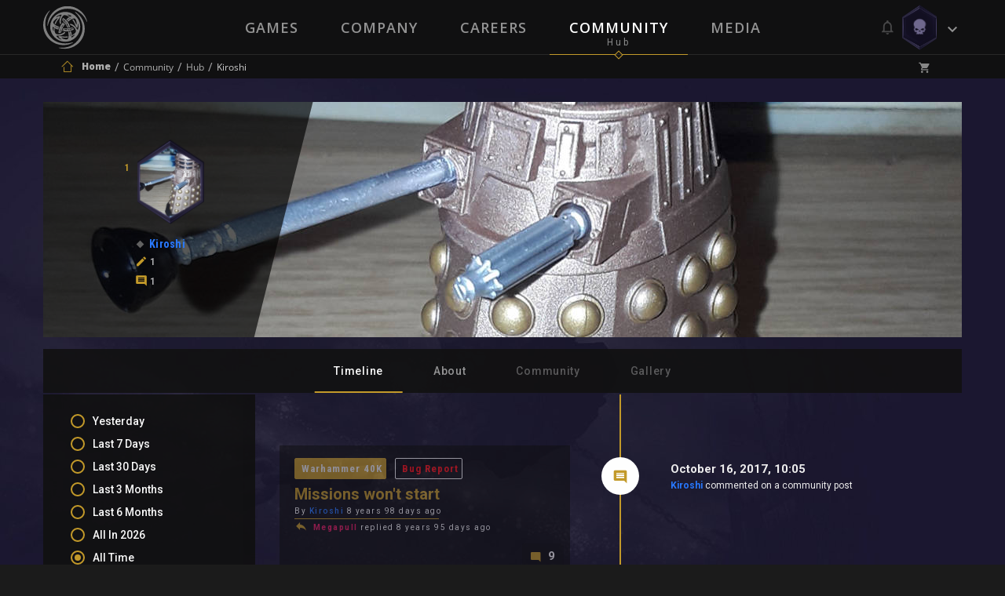

--- FILE ---
content_type: image/svg+xml
request_url: https://static.neocoregames.com/frontend/app/assets/images/neocoregames.svg
body_size: 8497
content:
<?xml version="1.0" encoding="UTF-8" standalone="no"?>
<!-- Generator: Adobe Illustrator 16.0.0, SVG Export Plug-In . SVG Version: 6.00 Build 0)  -->

<svg
   xmlns:dc="http://purl.org/dc/elements/1.1/"
   xmlns:cc="http://creativecommons.org/ns#"
   xmlns:rdf="http://www.w3.org/1999/02/22-rdf-syntax-ns#"
   xmlns:svg="http://www.w3.org/2000/svg"
   xmlns="http://www.w3.org/2000/svg"
   xmlns:sodipodi="http://sodipodi.sourceforge.net/DTD/sodipodi-0.dtd"
   xmlns:inkscape="http://www.inkscape.org/namespaces/inkscape"
   version="1.1"
   id="Layer_1"
   x="0px"
   y="0px"
   width="179"
   height="51"
   viewBox="0 0 179 51"
   enable-background="new 0 0 1875 523"
   xml:space="preserve"
   inkscape:version="0.91 r13725"
   sodipodi:docname="neocoregames.svg"><metadata
     id="metadata67"><rdf:RDF><cc:Work
         rdf:about=""><dc:format>image/svg+xml</dc:format><dc:type
           rdf:resource="http://purl.org/dc/dcmitype/StillImage" /><dc:title></dc:title></cc:Work></rdf:RDF></metadata><defs
     id="defs65" /><sodipodi:namedview
     pagecolor="#ffffff"
     bordercolor="#666666"
     borderopacity="1"
     objecttolerance="10"
     gridtolerance="10"
     guidetolerance="10"
     inkscape:pageopacity="0"
     inkscape:pageshadow="2"
     inkscape:window-width="1920"
     inkscape:window-height="1137"
     id="namedview63"
     showgrid="false"
     inkscape:zoom="3.4389333"
     inkscape:cx="29.179028"
     inkscape:cy="22.895667"
     inkscape:window-x="-8"
     inkscape:window-y="-8"
     inkscape:window-maximized="1"
     inkscape:current-layer="Layer_1" /><g
     id="g3"
     transform="matrix(0.09480561,0,0,0.09480561,0.4525972,1.6589462)"><path
       d="m 291.72,0.5 10.46,0 c 40.29,0.92 80.41,11.19 115.83,30.48 42.21,22.8 77.62,57.96 100.75,99.99 21.09,38.44 32.01,82.56 30.52,126.43 -0.02,2.19 -1.88,3.5 -3.59,4.48 -2.7,-6.9 -3.03,-14.36 -4.51,-21.55 C 535.91,212.71 526.1,186.01 512.69,161.32 491.92,123.19 461,90.42 423.33,68.65 389.85,49.08 352.06,37.3 313.61,32.89 268.05,27.74 220.76,36.11 180.4,58.09 129.69,85.4 89.31,129.66 62.4,180.22 60.8,179.94 59.2,179.65 57.6,179.37 72.92,125.46 107.85,77.68 153.7,45.64 193.91,17.36 242.63,1.77 291.72,0.5 Z"
       id="path5"
       inkscape:connector-curvature="0"
       style="fill:#ffffff" /><path
       d="m 104.06,22.14 c 10.06,-7.17 20.38,-14.29 32.04,-18.62 0.02,1.66 0.03,3.33 0.05,4.99 -50.21,36.9 -87.78,91.79 -100.73,153.03 -5.36,25.87 -6.02,52.63 -2.73,78.82 4.34,33.54 14.52,66.43 30.64,96.2 17.24,31.87 42.08,59.71 72.34,79.73 45.51,30.42 100.42,44.84 154.8,46.14 7.24,0.4 14.65,-0.78 21.71,1.36 -1.77,2 -3.83,4 -6.55,4.52 -48.1,10.44 -99.19,6.22 -145.02,-11.68 C 106.81,435.85 60.59,395.97 32.5,345.56 12.26,309.58 1.05,268.55 0.5,227.25 l 0,-6.57 C 0.92,196.9 4.59,173.18 11.61,150.44 27.2,99.06 60.32,53.26 104.06,22.14 Z"
       id="path7"
       inkscape:connector-curvature="0"
       style="fill:#ffffff" /><g
       id="g9"><path
         d="m 244.08,66.38 c 38.51,-4.93 78.41,2.64 112.62,20.92 27.19,14.44 50.59,35.83 67.59,61.48 17.34,26.04 28,56.5 30.5,87.7 3.55,42.36 -8.28,85.74 -32.55,120.6 -21.23,30.59 -52.04,54.28 -86.81,67.49 -27.86,10.62 -58.29,14.36 -87.91,10.87 -30.64,-3.55 -60.45,-14.59 -85.78,-32.23 -28.94,-19.99 -52.02,-48.32 -65.71,-80.72 -13.54,-31.6 -17.9,-67.03 -12.46,-100.98 5.36,-34.37 20.65,-67.13 43.66,-93.23 29.68,-33.96 72.15,-56.27 116.85,-61.9 z m -15.11,24.83 c -14.8,1.82 -30.51,5.56 -41.3,16.58 15.47,-0.69 30.15,-7.79 45.79,-6.47 2.82,0.23 6.56,1.02 7.38,4.21 0.84,5.25 -2.69,9.76 -5.88,13.5 -15.55,17.16 -37.37,26.95 -53.11,43.89 -6.96,7.08 -11.84,16.03 -19.54,22.4 -3.08,2.78 -8.86,2.05 -10.65,-1.86 -1.29,-3.27 0.66,-6.62 2.56,-9.21 6.38,-8.52 13.54,-16.43 21.04,-23.98 9.55,-9.6 22.63,-15.2 30.83,-26.22 -4.08,-0.84 -8.34,-1.76 -12.49,-0.79 -12.96,2.98 -24.92,9.21 -35.94,16.52 -5.11,3.42 -10.18,7.03 -14.33,11.61 -3.2,3.6 -5.78,8.14 -5.72,13.09 -0.04,7.18 3.31,13.81 7.09,19.71 9.19,13.87 21.6,25.22 34.46,35.63 5.15,4.17 11.52,6.96 15.66,12.3 2.98,5.42 -3.52,12.62 -9.26,10.46 -7.19,-2.5 -12.81,-7.84 -18.77,-12.33 -9.5,-7.01 -16.36,-17.39 -27.27,-22.5 7.42,15.59 22.72,24.8 36.39,34.28 2.82,2.15 6.17,3.82 8.28,6.76 3.15,5.76 -3.81,13.55 -9.88,10.94 -13.07,-6.24 -25.36,-14.28 -35.86,-24.29 -7.72,-7.43 -13.13,-16.78 -19.95,-24.96 -0.73,-0.71 -1.22,-1.91 -2.38,-1.91 -4.21,14.57 -6.25,29.83 -5.33,44.99 0.04,4.33 2.66,8.01 5.25,11.27 3.93,-9.28 4.47,-19.44 6.16,-29.25 0.26,-4.06 5.07,-7.15 8.79,-5.31 2.76,1.67 3.32,5.4 2.51,8.3 -1.89,8.69 -4.21,17.3 -5.6,26.09 -2.06,12.47 -2.02,25.98 4.05,37.39 3.98,7.37 12.03,11.05 19.51,13.89 23.79,8.56 50.6,9.48 74.52,0.92 5.46,-1.88 10.64,-4.99 16.54,-5.23 3.43,-0.15 7.39,2.16 7.66,5.86 0.22,4.17 -3.23,7.28 -6.51,9.25 -16.76,10.41 -36.85,13.38 -56.22,14.28 -18.53,0.68 -35.83,-6.9 -53.61,-10.84 -0.27,4.2 -0.65,8.71 1.45,12.55 6.31,12.35 14.62,23.68 24.36,33.54 6.89,6.78 15.02,12.68 24.43,15.35 -7.59,-13.18 -21.31,-21.7 -27.93,-35.53 -1.14,-2.73 -3.18,-6.18 -1.1,-8.97 3.13,-3.52 8.37,-3.2 12.59,-2.41 22.61,3.79 41.85,17.46 63.85,23.22 10.41,3.01 21.38,3.22 31.79,6.18 4.08,0.8 7.07,5.48 5.74,9.47 -1.5,3.09 -5.37,4.28 -8.58,3.75 -11.45,-1.51 -22.86,-3.54 -33.97,-6.74 -12.32,-3.49 -23.2,-11.12 -35.96,-13.18 -0.89,3.41 0.42,6.87 2.77,9.38 9.98,11.54 23.42,19.38 37,25.97 7.82,3.52 16.58,7.22 25.27,4.88 8.76,-2.94 13.96,-11.35 17.83,-19.22 8.92,-18.31 12.58,-38.69 14.03,-58.86 0.33,-3.12 1.02,-6.88 4.07,-8.51 4.7,-2.51 11.38,1.11 11.65,6.49 0.45,13.17 -2.28,26.2 -5.53,38.9 -1.52,5.19 -2.79,10.84 -0.99,16.14 8.51,-14.85 9.31,-32.37 10.77,-49 0.43,-2.96 0.18,-6.09 1.3,-8.9 3.13,-5.75 13.98,-4.25 14.59,2.6 1.8,16.38 -0.27,33 -4.48,48.88 14.44,-6.63 30.47,-9.22 44.46,-16.92 7.48,-4.13 14.53,-9.71 18.68,-17.32 2.29,-4.06 3.37,-8.77 3.01,-13.42 -2.63,-30.03 -17.58,-59.29 -41.97,-77.36 -4.33,-3.52 -10.25,-7.29 -9.96,-13.61 0.47,-5.21 7.08,-6.34 11.05,-4.45 16.3,7.24 28.5,20.98 38.68,35.21 7.64,10.23 12.88,22.1 16.11,34.41 2.2,7.96 2.72,16.51 7.04,23.75 4.68,-0.62 8.04,-4.41 10.48,-8.15 4.1,-6.46 7.41,-13.38 10.47,-20.38 5.93,-13.69 9.61,-28.89 7.13,-43.82 -8.16,10.6 -8.1,24.82 -14.61,36.24 -2.14,3.82 -4.17,8.64 -8.78,9.95 -3.58,0.81 -6.16,-2.52 -7.83,-5.18 -3.67,-6.67 -5.36,-14.22 -6.59,-21.67 -2.98,-18.46 -3,-37.53 -9.05,-55.39 -2.62,-8.3 -7.17,-15.96 -8.8,-24.57 -0.99,-4.01 1.72,-9.13 6.17,-9.23 3.68,-0.29 5.68,3.33 7.01,6.18 4.5,10.39 8.17,21.13 11.01,32.08 3.24,12.69 1.86,26.4 7.3,38.55 3.47,-3.91 6.79,-8.25 7.72,-13.53 3.84,-15.54 3.73,-31.85 1.29,-47.6 -1.16,-6.6 -3.56,-13.7 -9.37,-17.62 -7.94,-4.96 -17.79,-4.97 -26.8,-4 -19.02,2.38 -37.47,8.37 -54.72,16.65 -3.05,1.31 -6.79,3.14 -9.93,1.05 -4.98,-2.87 -4.4,-10.9 0.32,-13.73 8.44,-5.21 17.93,-8.4 27.27,-11.59 8.27,-2.36 17.2,-3.76 24.06,-9.37 -15.28,-0.56 -29.67,5.61 -43.11,12.2 -4.87,2.24 -9.58,5.51 -15.1,5.73 -5.67,-0.63 -9,-8.64 -4.92,-12.85 4.68,-4.62 10.92,-7.15 16.58,-10.32 9.27,-4.48 18.88,-9.51 29.36,-9.84 l -1.16,-1.22 c 10,-0.46 20.13,-1.47 30,-3.51 -9.67,-9.9 -20.65,-18.55 -32.67,-25.42 -5.02,-2.88 -10.78,-4.02 -16.46,-4.71 4.52,9.67 14.31,14.83 22.23,21.3 3.99,2.91 3.13,9.75 -1.7,11.44 l 0.1,-2.13 c -0.73,1.06 -1.43,2.13 -2.21,3.16 -0.33,-1.68 -2.1,-2.36 -3.22,-3.44 -6.62,-5 -12.16,-11.26 -18.61,-16.48 -10.51,-8.94 -23.02,-16.76 -37.15,-17.58 -8.94,-0.26 -16.65,5.28 -23.04,10.95 -18.87,16.19 -32.85,38.65 -36.8,63.38 -0.82,4.88 -1.08,9.91 -2.85,14.57 -1.28,3.3 -4.67,6.23 -8.39,5.6 -3.26,-0.92 -5.28,-4.24 -5.7,-7.45 -1.57,-11.88 1.09,-23.85 4.84,-35.08 4.42,-12.87 10.1,-25.51 18.58,-36.25 8.28,-10.68 19.55,-18.52 28,-29.05 -11.34,-6.51 -24.9,-4.66 -37.27,-3.11 z m 96.51,293.6 c -4.29,-0.52 -5.49,-5.31 -7.45,-8.44 -3.4,8.86 -7.42,17.48 -10.53,26.46 13.91,-3.19 27.31,-8.56 39.59,-15.84 4.52,-2.67 8.07,-6.76 10.73,-11.25 -11.67,-0.96 -21.35,6.8 -32.34,9.07 z"
         id="path11"
         inkscape:connector-curvature="0"
         style="fill:#ffffff" /></g><g
       id="g13"><path
         d="m 1060.07,80.3 c 28.45,-4.01 58.04,7.24 77.87,27.75 10.22,10.63 18.13,23.66 21.97,37.95 6.26,22.59 3.11,47.68 -9.16,67.73 -8.67,14.53 -21.34,26.66 -36.29,34.61 -12.84,7.02 -27.49,10.04 -42.02,10.52 -35.65,0.58 -70.59,-21.65 -85,-54.29 -6.58,-15.31 -8.71,-32.51 -6.32,-48.99 4.96,-30.57 26.99,-57.43 55.51,-69.2 7.47,-3.16 15.44,-4.92 23.44,-6.08 z m 2.91,39.86 c -23.79,4.49 -42.77,27.91 -40.83,52.3 1.27,26.13 26.21,48.43 52.34,46.61 26.83,-1.29 49.54,-27.66 46.28,-54.45 -1.67,-27.73 -30.64,-49.75 -57.79,-44.46 z"
         id="path15"
         inkscape:connector-curvature="0"
         style="fill:#ffffff" /></g><path
       d="m 1274.44,80.9 c 21.04,-3.19 43.14,0.52 61.78,10.86 0.63,14.43 -0.45,28.86 -0.53,43.29 -15.12,-9.93 -32.75,-17.96 -51.26,-16.42 -24.689,1.58 -45.17,24.41 -45.83,48.83 -0.8,19.79 11.22,39.2 28.93,47.86 8.899,4.51 19.22,5.33 29.02,4.24 13.9,-1.68 26.81,-7.92 38.39,-15.56 -0.17,14.72 0.09,29.44 -0.07,44.15 -20.19,10.65 -44.1,12.8 -66.31,8.4 -20,-3.88 -38.26,-15.22 -51.29,-30.79 -13.03,-15.27 -20.4,-35.17 -20.49,-55.25 -0.37,-21.96 7.76,-43.95 22.49,-60.27 14.09,-15.99 34.17,-26.22 55.17,-29.34 z"
       id="path17"
       inkscape:connector-curvature="0"
       style="fill:#ffffff" /><path
       d="m 1403.44,98.57 c 14.38,-10.2 31.29,-17.18 48.96,-18.54 23.06,-1.94 46.87,5.08 64.88,19.68 15.88,12.77 27.73,30.8 32.1,50.79 5.84,26.4 -1.63,55 -18.64,75.86 -9.76,-9.78 -19.561,-19.53 -29.23,-29.39 8.88,-14.73 10.33,-33.84 2.83,-49.44 -7.24,-15.28 -22.86,-26.43 -39.81,-27.69 -11.34,-0.92 -22.67,2.3 -32.56,7.72 -9.41,-9.76 -19.52,-18.84 -28.53,-28.99 z"
       id="path19"
       inkscape:connector-curvature="0"
       style="fill:#ffffff" /><path
       d="m 636.35,84.52 c 6.39,0 12.79,0.02 19.19,-0.01 43.07,43.01 86.27,85.89 129.28,128.96 -0.15,7.03 0.52,14.05 0.41,21.08 -0.09,9.04 -0.52,18.07 -0.47,27.12 -31.06,-27.05 -61.46,-54.84 -92.26,-82.17 -5.52,-4.72 -10.69,-9.87 -16.47,-14.27 -0.25,29.53 -0.03,59.06 -0.12,88.59 -13.18,0.05 -26.37,-0.09 -39.56,0.09 -0.18,-56.47 -0.2,-112.93 0,-169.39 z"
       id="path21"
       inkscape:connector-curvature="0"
       style="fill:#ffffff" /><path
       d="m 745.93,84.58 c 13.06,-0.18 26.14,-0.25 39.2,0.06 -0.24,35.32 -0.07,70.64 -0.06,105.97 -12.13,-12.1 -24.15,-24.3 -36.36,-36.32 -1.25,-1.34 -3.06,-2.66 -2.73,-4.74 -0.09,-21.66 0.01,-43.32 -0.05,-64.97 z"
       id="path23"
       inkscape:connector-curvature="0"
       style="fill:#ffffff" /><path
       d="m 833.66,84.54 c 37.41,-0.11 74.82,-0.18 112.23,0.04 0.01,11.83 -0.01,23.65 0.01,35.48 -23.72,0.22 -47.44,-0.08 -71.16,0.15 0.14,10.57 -0.04,21.14 0.1,31.71 22.48,0.04 44.97,-0.03 67.45,0.04 0.03,11.58 0.01,23.16 -0.06,34.74 -22.47,0.12 -44.93,0.05 -67.4,0.03 -0.07,10.67 -0.02,21.35 -0.04,32.03 23.69,0.09 47.39,-0.03 71.09,0.07 0.01,11.66 0.02,23.32 0.02,34.98 -37.42,0.04 -74.83,0 -112.24,0.02 -0.08,-56.43 -0.07,-112.86 0,-169.29 z"
       id="path25"
       inkscape:connector-curvature="0"
       style="fill:#ffffff" /><g
       id="g27"><path
         d="m 1591.33,84.53 c 26.75,-0.02 53.51,-0.25 80.26,0.05 18.76,0.55 36.96,11.49 45.88,28.06 5.05,9.02 6.69,19.62 5.87,29.83 -0.62,7.04 -2.04,14.17 -5.63,20.33 -7.33,13.05 -20.53,22.03 -34.68,26.24 14.83,21.8 30.29,43.16 45.35,64.8 -16.26,0 -32.52,-0.04 -48.77,0 -14.07,-20.41 -27.72,-41.11 -41.55,-61.69 -1.85,-0.21 -3.69,-0.45 -5.5,-0.69 -0.34,20.82 0.09,41.65 -0.22,62.47 -13.67,-0.2 -27.33,-0.08 -41,-0.08 -0.13,-56.44 -0.07,-112.88 -0.01,-169.32 z m 41.08,35.83 c -0.04,12.59 0.17,25.17 -0.1,37.76 9.08,-0.44 18.17,1.12 27.25,0.12 7.64,-0.79 15.9,-3.74 20.17,-10.55 5.6,-9.92 -1.04,-24.16 -12.19,-26.37 -11.57,-2.47 -23.43,-0.92 -35.13,-0.96 z"
         id="path29"
         inkscape:connector-curvature="0"
         style="fill:#ffffff" /></g><path
       d="m 1763.27,84.54 c 37.41,-0.1 74.82,-0.2 112.23,0.05 l 0,35.47 c -23.72,0.21 -47.44,-0.05 -71.16,0.14 0,10.56 -0.01,21.13 0.01,31.7 22.5,0.1 45.01,-0.04 67.51,0.07 -0.03,11.58 -0.02,23.15 -0.02,34.73 -22.48,0.09 -44.95,0.1 -67.42,0 -0.22,10.63 0.1,21.26 -0.21,31.88 23.76,0.52 47.52,0.02 71.29,0.27 l 0,0.52 c -0.16,11.47 -0.04,22.93 -0.05,34.4 -37.4,0.13 -74.79,0 -112.18,0.08 -0.15,-56.44 -0.15,-112.88 0,-169.31 z"
       id="path31"
       inkscape:connector-curvature="0"
       style="fill:#ffffff" /><path
       d="m 433.58,101.5 c 6.16,2.43 10.06,7.98 14.12,12.9 29.24,34.99 48.42,78.19 55.16,123.27 6.81,45.08 0.57,91.97 -17.37,133.85 -13.84,32.34 -34.69,61.64 -60.63,85.38 -39.17,36.15 -90.32,58.79 -143.29,64.24 -7.68,0.95 -15.45,0.88 -23.11,1.99 -4.99,0.54 -9.93,-0.67 -14.91,-0.86 -41.06,-1.82 -81.52,-14.14 -116.93,-34.95 -2.86,-1.63 -6.06,-3.79 -5.16,-7.66 6.37,1.32 12.33,4.03 18.39,6.31 44.77,15.94 93.84,20.61 140.61,11.57 33.65,-6.43 65.6,-20.77 93.4,-40.72 25.6,-18.34 47.89,-41.2 66.09,-66.88 25.26,-35.95 39.85,-79.42 40.5,-123.42 1.03,-55.8 -16.73,-110.91 -45.79,-158.19 -1.25,-2.06 -1.47,-4.5 -1.08,-6.83 z"
       id="path33"
       inkscape:connector-curvature="0"
       style="fill:#ffffff" /><path
       d="m 1373.58,198.61 c -10.14,-29.86 -3.65,-64.95 17.22,-88.73 9.97,9.59 19.7,19.44 29.42,29.29 -5.95,9.33 -9.91,20.2 -9.78,31.37 0.23,13.69 6.74,26.99 17.08,35.9 10.26,9.03 24.26,14.03 37.95,12.43 8.97,-0.98 17,-5.47 24.771,-9.77 9.58,9.59 19.22,19.11 28.68,28.81 -33.28,28.08 -86.65,27.11 -119.41,-1.34 -11.571,-10.24 -21.031,-23.22 -25.931,-37.96 z"
       id="path35"
       inkscape:connector-curvature="0"
       style="fill:#ffffff" /><g
       id="g37"><path
         d="m 266.44,141.51 c 1.8,-2.3 5.44,-2.52 7.73,-0.83 4.19,2.9 7.19,7.12 10.1,11.23 11.2,15.83 22.32,31.97 29.58,50.06 7.01,18.05 10.68,37.31 11.84,56.61 0.17,4.91 0.52,10.36 -2.42,14.59 -1.61,2.14 -5.82,2.57 -7.03,-0.15 -1.52,-6.01 -0.58,-12.27 -1.11,-18.39 -5.62,3.33 -5.19,10.44 -7.05,15.89 -1.42,3.72 -6.56,3.79 -9.46,1.83 -5.31,-3.22 -7.35,-9.57 -8.42,-15.34 -2.32,-14.14 -5.91,-28.06 -10.45,-41.64 -5.36,-15.89 -14.52,-30.06 -22.47,-44.7 -1.55,-3.38 -4.38,-7.22 -2.66,-11.04 2.76,-6.72 7.17,-12.61 11.82,-18.12 z m -6.15,14.34 c 7.9,11.6 15.44,23.6 20.56,36.73 3.01,-1.95 5.94,-4.04 8.81,-6.2 -5.28,-11.26 -11.47,-22.71 -21.62,-30.32 -2.23,-1.92 -5.23,-0.53 -7.75,-0.21 z m 29.24,39.6 c -3.52,3.82 -3.37,9.35 -4.02,14.17 2.63,-0.57 5.5,-0.76 7.83,-2.25 3.21,-2.46 4.17,-7.39 2.21,-10.9 -1.1,-2.09 -4.34,-2.83 -6.02,-1.02 z m 3.79,24.99 c -1.04,1.9 -0.31,4.11 0.07,6.09 2.79,11.64 5.11,23.39 8.15,34.96 6.28,-15.2 4.32,-32.4 -0.92,-47.59 -2.61,1.94 -5.62,3.65 -7.3,6.54 z"
         id="path39"
         inkscape:connector-curvature="0"
         style="fill:#ffffff" /></g><g
       id="g41"><path
         d="m 254.93,193.07 c 2.09,-0.58 4.5,-1.41 6.52,-0.16 1.97,1.02 3.44,3.58 2.31,5.72 -4.2,3.81 -9.74,5.72 -14.07,9.36 -0.39,1.24 1.4,1.62 2.21,2.05 5.53,1.33 10.09,-4.42 15.62,-3.05 3.12,0.92 4.37,4.51 4.29,7.47 -0.3,5.15 -3.52,9.68 -7.36,12.91 -12.7,10.62 -24.92,21.92 -35.58,34.61 -10.35,12.45 -17.61,27.02 -26.37,40.54 -1.7,2.39 -3.63,5.38 -6.85,5.61 -7.75,0.45 -15.75,0.38 -23.2,-2.03 -4.28,-2.12 -3.21,-7.86 -1.76,-11.5 7.16,-17.4 15.54,-34.37 25.92,-50.09 12.07,-17.96 28.57,-32.46 46.26,-44.7 3.82,-2.57 7.66,-5.27 12.06,-6.74 z m -32.97,48.82 c 3.55,0.43 7.96,1.91 10.82,-1.11 7.8,-7 15.4,-14.22 22.98,-21.46 -13.16,4 -25.04,11.97 -33.8,22.57 z m -14.5,15.32 c 4.49,3.37 10.35,-0.02 14.97,-1.56 -3.07,-2.24 -7.11,-4.2 -10.94,-2.74 -1.96,0.71 -3.01,2.62 -4.03,4.3 z m -5.71,9.33 c -6.88,10.23 -13.3,21.41 -14.44,33.94 0.55,0.33 1.65,0.98 2.2,1.3 5.5,-11.36 11.55,-22.56 19.51,-32.41 -2.4,-0.99 -4.83,-1.92 -7.27,-2.83 z"
         id="path43"
         inkscape:connector-curvature="0"
         style="fill:#ffffff" /></g><g
       id="g45"><path
         d="m 234.25,266.22 c 5.6,-3.32 12.4,-1.55 18.13,0.46 14.31,5.19 28.95,9.59 43.94,12.32 16.58,3 33.5,1.91 50.24,2.85 2.72,0.26 6,0.32 7.83,2.68 4.72,5.9 7.77,12.93 10.2,20.03 1.12,2.98 -1.2,6.14 -3.98,7.11 -5.44,2.16 -11.38,2.32 -17.13,2.88 -19.62,1.62 -39.55,2.84 -59.04,-0.63 -18.86,-3.73 -37.28,-10.05 -54.22,-19.19 -3.44,-1.92 -7.28,-4.16 -8.66,-8.09 -1.2,-2.69 1.41,-6.82 4.51,-5.57 4.87,1.59 8.81,5.08 13.56,6.97 1.05,-0.76 2.06,-1.59 3.03,-2.47 -3.76,-3.62 -8.1,-6.64 -11.44,-10.67 -2.23,-3.03 0.15,-7.09 3.03,-8.68 z m 8.53,7.7 c 9.67,13.48 25.95,19.86 41.62,23.24 -0.5,-3.39 -0.15,-7.31 -2.44,-10.1 -2.86,-2.33 -6.55,-3.16 -10.01,-4.16 -9.83,-2.66 -19.39,-6.17 -29.17,-8.98 z m 50.9,20.59 c 1.35,5.35 7.3,6.69 11.81,8.27 1.63,-6.62 -2.78,-13.29 -8.84,-15.76 -1.95,1.94 -4.12,4.53 -2.97,7.49 z m 18.83,-3.36 c 0.43,3.47 0.9,6.94 1.37,10.4 13.35,1.23 27.67,1.77 39.87,-4.72 0.11,-1.68 0.23,-3.36 0.35,-5.03 -7.53,-0.29 -15.01,1.1 -22.53,0.68 -6.36,-0.3 -12.71,-0.91 -19.06,-1.33 z"
         id="path47"
         inkscape:connector-curvature="0"
         style="fill:#ffffff" /></g><path
       d="m 649.02,307.02 c 10.59,-8.12 24.57,-10.72 37.63,-9.17 11.23,1.22 22.19,6.37 29.65,14.96 4.83,5.53 6.96,12.92 7.28,20.15 -1.78,0 -3.56,0 -5.32,0.01 -3.43,-3.66 -7.38,-6.88 -10.16,-11.1 -4.25,-6.05 -11.05,-9.89 -18.11,-11.72 -8.62,-2.1 -18.25,-1.93 -26.06,2.71 -7.1,4 -13.59,11.06 -13.43,19.68 -0.14,21.67 -0.04,43.33 -0.05,65 0,7.52 4.95,14.11 10.97,18.17 12.97,9.48 32.49,6.47 43.4,-4.79 3.43,-3.63 5.96,-8.38 5.97,-13.46 0.04,-7.09 -0.01,-14.17 0.01,-21.25 -10.32,0 -20.65,-0.01 -30.97,0 0.01,-4.22 0.02,-8.44 -0.01,-12.66 11.89,0.04 23.78,0 35.67,0.04 2.5,2.21 5,4.42 7.479,6.66 0.01,8.74 -0.01,17.49 0.01,26.23 -0.01,4.78 -0.25,9.72 -2.36,14.11 -3.95,8.61 -11.96,14.74 -20.52,18.39 -13.19,5.28 -28.55,5.19 -41.68,-0.27 -11.03,-4.73 -21.48,-14.51 -22.09,-27.17 -0.22,-24.01 -0.12,-48.02 -0.05,-72.03 10e-4,-9.1 5.671,-17.21 12.741,-22.49 z"
       id="path49"
       inkscape:connector-curvature="0"
       style="fill:#ffffff" /><path
       d="m 847.7,297.52 c 1.81,0 3.64,0.01 5.47,0.03 15.62,44.99 30.83,90.12 46.43,135.12 -4.94,0 -9.86,0 -14.79,0 -11.49,-33.13 -22.79,-66.32 -34.12,-99.5 -5.57,15.2 -10.51,30.64 -15.89,45.91 6.16,-0.02 12.32,-0.02 18.49,0 1.32,3.75 2.66,7.5 4.03,11.24 -8.75,-0.02 -17.49,0.01 -26.24,-0.02 -5.03,14.06 -9.71,28.25 -14.6,42.37 -4.91,0 -9.82,-0.01 -14.73,0.01 15.33,-45.05 30.98,-89.99 45.95,-135.16 z"
       id="path51"
       inkscape:connector-curvature="0"
       style="fill:#ffffff" /><path
       d="m 982.8,297.73 c 1.41,-0.4 2.92,-0.13 4.4,-0.19 15.85,35.38 31.79,70.71 47.82,106.01 15.85,-35.37 31.75,-70.71 47.8,-105.98 1.46,-0.03 2.93,-0.05 4.43,-0.05 1.86,1.96 3.76,3.91 5.67,5.85 -0.03,40.15 0.05,80.3 -0.04,120.44 -2.83,3.24 -6.3,5.87 -9.39,8.86 -1.79,0 -3.57,-0.01 -5.33,0 0,-30.48 0,-60.96 0,-91.44 -13.68,30.47 -27.35,60.93 -41,91.41 -1.48,-0.01 -2.94,-0.01 -4.39,-0.02 -13.61,-30.54 -27.48,-60.96 -40.98,-91.54 0.17,30.53 0.03,61.06 0.07,91.59 -1.81,-0.01 -3.6,0 -5.39,0.01 -3.04,-3.03 -6.74,-5.59 -9.32,-8.95 -0.13,-40.12 -0.01,-80.24 -0.06,-120.36 1.9,-1.88 3.67,-3.91 5.71,-5.64 z"
       id="path53"
       inkscape:connector-curvature="0"
       style="fill:#ffffff" /><path
       d="m 1176.83,297.59 c 27.16,-0.15 54.32,-0.02 81.48,-0.06 -0.06,2.27 0.16,4.58 -0.17,6.84 -2.26,2.64 -4.85,4.97 -7.36,7.37 -21.84,-0.11 -43.69,-0.02 -65.53,-0.05 -0.05,16.33 0.08,32.65 -0.06,48.98 19.94,-0.01 39.88,0 59.82,-0.01 -0.01,4.65 -0.01,9.29 0,13.94 -19.95,0 -39.9,0.01 -59.85,-0.01 0.2,14.58 0.09,29.16 0.06,43.74 21.84,0.02 43.68,-0.09 65.521,0.05 2.77,2.04 5.01,4.74 7.57,7.06 -0.02,2.41 -0.02,4.82 -0.01,7.23 -27.05,0.03 -54.11,-0.07 -81.17,0.05 -2.29,-2.08 -4.42,-4.32 -6.62,-6.48 -0.02,-40.61 -0.12,-81.23 0.04,-121.83 1.579,-2.62 4.329,-4.43 6.279,-6.82 z"
       id="path55"
       inkscape:connector-curvature="0"
       style="fill:#ffffff" /><path
       d="m 1341.66,314.66 c 6.77,-9.73 18.07,-16.15 29.87,-17.1 14.22,-0.07 28.45,-0.02 42.67,-0.02 -0.021,1.64 -0.03,3.28 -0.01,4.92 -2.31,1.85 -4.26,4.19 -6.78,5.72 -9.63,0.19 -19.27,-0.02 -28.89,0.06 -12.28,0.22 -25.64,7.61 -28.87,20.11 -1.8,7.36 1.09,15.34 6.57,20.44 6.91,6.64 16.78,9.4 26.21,9.04 8.89,-0.31 18.08,0.54 26.13,4.64 9.83,4.89 17.84,14.09 19.99,25.01 1.68,8.23 -0.27,16.8 -3.87,24.26 -6.58,12.83 -20.85,21.14 -35.22,20.94 -19.66,-0.03 -39.33,0.01 -59,-0.03 3.84,-3.56 7.66,-7.16 11.51,-10.72 1.08,-1.4 3,-0.68 4.51,-0.86 13.32,0.12 26.63,0 39.95,0.03 6.97,0.12 14.08,-1.88 19.67,-6.1 8.28,-7.08 10.44,-19.99 5.49,-29.59 -5.34,-10 -16.72,-16.6 -28.09,-15.78 -10.23,0.17 -21.06,-0.73 -29.9,-6.36 -7.35,-4.53 -13.5,-11.42 -16.14,-19.73 -3.07,-9.59 -1.61,-20.61 4.2,-28.88 z"
       id="path57"
       inkscape:connector-curvature="0"
       style="fill:#ffffff" /><path
       d="m 1433.15,297.43 c 4.54,0.02 9.08,-0.04 13.63,0.04 -0.45,3.04 -3.73,1.99 -5.8,2.16 0.02,4.91 -0.01,9.82 0.03,14.73 -0.61,0.01 -1.81,0.04 -2.42,0.06 -0.03,-4.94 -0.01,-9.88 -0.01,-14.82 -1.82,0.01 -3.63,0.01 -5.42,0.02 0,-0.55 0,-1.64 -0.01,-2.19 z"
       id="path59"
       inkscape:connector-curvature="0"
       style="fill:#ffffff" /><path
       d="m 1449.23,297.18 c 3.32,4.38 5.92,9.25 9.22,13.65 3.06,-4.5 5.79,-9.23 9.07,-13.58 0.19,5.49 0.04,10.99 0.1,16.49 -0.56,0.23 -1.69,0.68 -2.26,0.9 -0.04,-3.46 -0.02,-6.92 -0.01,-10.37 -2.3,3.51 -4.5,7.08 -6.84,10.56 -2.74,-3.2 -4.63,-7 -7.06,-10.42 -0.01,3.45 0.06,6.9 -0.09,10.35 -0.54,-0.34 -1.6,-1.01 -2.14,-1.35 -0.17,-5.41 -0.09,-10.82 0.01,-16.23 z"
       id="path61"
       inkscape:connector-curvature="0"
       style="fill:#ffffff" /></g></svg>